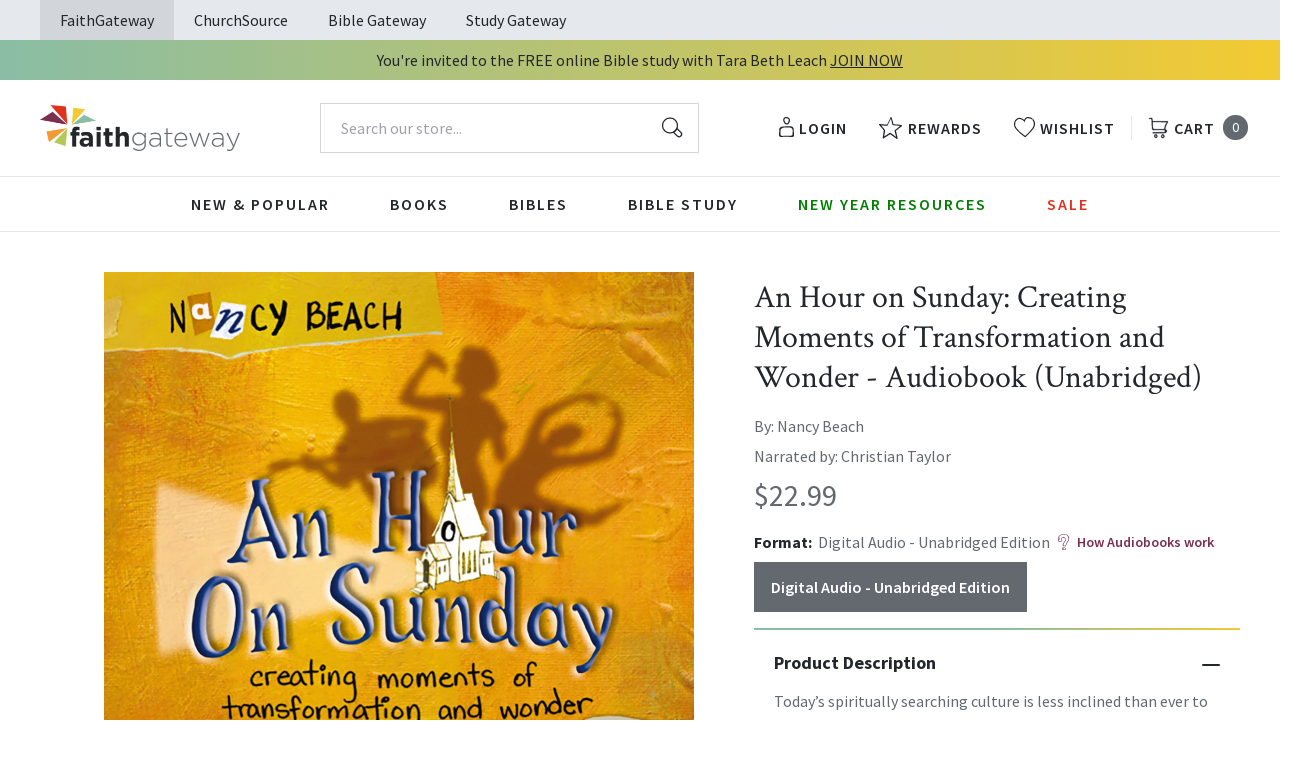

--- FILE ---
content_type: text/html; charset=utf-8
request_url: https://faithgateway.com/products/an-hour-on-sunday-creating-moments-of-transformation-and-wonder-audiobook-unabridged?view=json
body_size: 2880
content:


{
  "available": false,
  "collections": [{"id":82461786223,"handle":"all-products","title":"All Products","updated_at":"2025-12-28T06:02:01-06:00","body_html":"","published_at":"2018-10-02T13:24:23-05:00","sort_order":"best-selling","template_suffix":null,"disjunctive":false,"rules":[{"column":"variant_price","relation":"greater_than","condition":"0.00"}],"published_scope":"web"},{"id":82464211055,"handle":"books","title":"Books","updated_at":"2025-12-28T06:02:01-06:00","body_html":"","published_at":"2018-10-02T13:29:56-05:00","sort_order":"best-selling","template_suffix":"","disjunctive":true,"rules":[{"column":"tag","relation":"equals","condition":"FG-Books"},{"column":"tag","relation":"equals","condition":"FG-Christian Living"},{"column":"tag","relation":"equals","condition":"FG-Devotionals"},{"column":"tag","relation":"equals","condition":"FG-Self Help\/Personal Growth"},{"column":"tag","relation":"equals","condition":"FG-Prayer"},{"column":"tag","relation":"equals","condition":"FG-Parenting"},{"column":"tag","relation":"equals","condition":"FG-Marriage"},{"column":"tag","relation":"equals","condition":"FG-Grief \u0026 Recovery"},{"column":"tag","relation":"equals","condition":"FG-Non Fiction"},{"column":"tag","relation":"equals","condition":"FG-Biography"},{"column":"tag","relation":"equals","condition":"FG-Business\/Leadership"},{"column":"tag","relation":"equals","condition":"FG-Fiction"},{"column":"tag","relation":"equals","condition":"FG-Romance"},{"column":"tag","relation":"equals","condition":"FG-Suspense"},{"column":"tag","relation":"equals","condition":"FG-Historical Fiction"},{"column":"tag","relation":"equals","condition":"FG-Contemporary"},{"column":"tag","relation":"equals","condition":"FG-Sci-Fi\/Fantasy"},{"column":"tag","relation":"equals","condition":"FG-Mystery"},{"column":"tag","relation":"equals","condition":"FG-Amish Fiction"},{"column":"tag","relation":"equals","condition":"FG-Academic"},{"column":"tag","relation":"equals","condition":"FG-Apologetics"},{"column":"tag","relation":"equals","condition":"FG-Theology"},{"column":"tag","relation":"equals","condition":"FG-Language Studies"},{"column":"tag","relation":"equals","condition":"FG-Inspirational"},{"column":"tag","relation":"equals","condition":"FG-Gift Books"},{"column":"tag","relation":"equals","condition":"FG-Promise Books"},{"column":"tag","relation":"equals","condition":"FG-Seasonal\/Holiday"}],"published_scope":"web"},{"id":82464964719,"handle":"christian-living","title":"Christian Living","updated_at":"2025-12-28T06:02:01-06:00","body_html":"","published_at":"2018-10-02T13:30:20-05:00","sort_order":"manual","template_suffix":"","disjunctive":true,"rules":[{"column":"tag","relation":"equals","condition":"FG-Christian Living"},{"column":"tag","relation":"equals","condition":"FG-Devotionals"},{"column":"tag","relation":"equals","condition":"FG-Self Help\/Personal Growth"},{"column":"tag","relation":"equals","condition":"FG-Prayer"},{"column":"tag","relation":"equals","condition":"FG-Parenting"},{"column":"tag","relation":"equals","condition":"FG-Marriage"},{"column":"tag","relation":"equals","condition":"FG-Grief \u0026 Recovery"}],"published_scope":"web"},{"id":82468372591,"handle":"non-fiction","title":"Nonfiction","updated_at":"2025-12-28T06:02:01-06:00","body_html":"","published_at":"2018-10-02T13:32:33-05:00","sort_order":"best-selling","template_suffix":"","disjunctive":true,"rules":[{"column":"tag","relation":"equals","condition":"FG-Biography"},{"column":"tag","relation":"equals","condition":"Non Fiction"},{"column":"tag","relation":"equals","condition":"FG-Business\/Leadership"},{"column":"tag","relation":"equals","condition":"FG-Non Fiction"}],"published_scope":"web"},{"id":267935481992,"handle":"zondervan-academic-reflective","title":"Zondervan Academic \u0026 Reflective","updated_at":"2025-12-28T06:02:01-06:00","body_html":"","published_at":"2022-03-09T09:00:16-06:00","sort_order":"best-selling","template_suffix":"","disjunctive":true,"rules":[{"column":"tag","relation":"equals","condition":"Pub Group: Zondervan Academic"},{"column":"tag","relation":"equals","condition":"Pub Group: Zondervan Reflective"},{"column":"tag","relation":"equals","condition":"Pub Group: Leadership Network"}],"published_scope":"global"}],
  "compare_at_price_max": 2299,
  "compare_at_price_min": 2299,
  "compare_at_price_varies": false,
  "description": "Today’s spiritually searching culture is less inclined than ever to attend church. Yet, no time of the week is filled with more life-changing potential than Sunday morning. \n\nImagine . . . \nexperiences that bring people heart-to-heart with God.messages in which God’s truth connects to everyday life.transcendent moments that leave people awestruck—and transformed.\n\nThat’s what can happen when you unleash the arts in your church through the power of the Holy Spirit. An Hour on Sunday is not about nitty-gritty programming details or cookie-cutter how-to’s. It’s about foundational issues—ten enduring principles that: unite artists and ministry leaders around a common language empower artists and pastors to effectively work together\ncreate the potential for moments that matter on Sunday morning.\n\nAn Hour on Sunday is for \nworship and arts ministry leaders, pastors and teachers, artists—including musicians, writers, dancers, actors, visual artists, film makers, light and sound engineers and anyone who believes in the limitless potential of the arts in their church. \n\nWhimsically illustrated, written with passion and humor, and filled with stories of both success and failure, An Hour on Sunday explores the deep, shaping forces that can make your hour on Sunday a time of transformation and wonder for believers and seekers alike.",
  "featured_image": "\/\/faithgateway.com\/cdn\/shop\/files\/9780310304579_e0135aa7-49e8-4b54-835e-8da39d1e2ad4.jpg?v=1765793419",
  "featured_media": {"alt":"9780310304579","id":35606515122312,"position":1,"preview_image":{"aspect_ratio":1.0,"height":1200,"width":1200,"src":"\/\/faithgateway.com\/cdn\/shop\/files\/9780310304579_e0135aa7-49e8-4b54-835e-8da39d1e2ad4.jpg?v=1765793419"},"aspect_ratio":1.0,"height":1200,"media_type":"image","src":"\/\/faithgateway.com\/cdn\/shop\/files\/9780310304579_e0135aa7-49e8-4b54-835e-8da39d1e2ad4.jpg?v=1765793419","width":1200},
  "first_available_variant": null,
  "handle": "an-hour-on-sunday-creating-moments-of-transformation-and-wonder-audiobook-unabridged",
  "has_only_default_variant": false,
  "id": 5238900818056,
  "images": ["\/\/faithgateway.com\/cdn\/shop\/files\/9780310304579_e0135aa7-49e8-4b54-835e-8da39d1e2ad4.jpg?v=1765793419"],
  "options": ["Format"],
  "options_with_values": [{"name":"Format","position":1,"values":["Digital Audio - Unabridged Edition"]}],
  "price": 2299,
  "price_max": 2299,
  "price_min": 2299,
  "price_varies": false,
  "selected_variant": null,
  "selected_or_first_available_variant": {"id":34712672829576,"title":"Digital Audio - Unabridged Edition","option1":"Digital Audio - Unabridged Edition","option2":null,"option3":null,"sku":"9780310304579","requires_shipping":false,"taxable":true,"featured_image":{"id":49566878859400,"product_id":5238900818056,"position":1,"created_at":"2025-12-15T04:10:19-06:00","updated_at":"2025-12-15T04:10:19-06:00","alt":"9780310304579","width":1200,"height":1200,"src":"\/\/faithgateway.com\/cdn\/shop\/files\/9780310304579_e0135aa7-49e8-4b54-835e-8da39d1e2ad4.jpg?v=1765793419","variant_ids":[34712672829576]},"available":false,"name":"An Hour on Sunday: Creating Moments of Transformation and Wonder - Audiobook (Unabridged) - Digital Audio - Unabridged Edition","public_title":"Digital Audio - Unabridged Edition","options":["Digital Audio - Unabridged Edition"],"price":2299,"weight":0,"compare_at_price":2299,"inventory_management":"shopify","barcode":"9780310304579","featured_media":{"alt":"9780310304579","id":35606515122312,"position":1,"preview_image":{"aspect_ratio":1.0,"height":1200,"width":1200,"src":"\/\/faithgateway.com\/cdn\/shop\/files\/9780310304579_e0135aa7-49e8-4b54-835e-8da39d1e2ad4.jpg?v=1765793419"}},"requires_selling_plan":false,"selling_plan_allocations":[],"quantity_rule":{"min":1,"max":null,"increment":1}},
  "tags": ["Age Range: Adult","algolia-ignore","Audio Download","Author: Nancy Beach","Digital Audio - Unabridged Edition","English","FG-Christian Living","FG-Non Fiction","Pub Group: Zondervan Reflective","REL091000","REL109020","REL109030","Zondervan"],
  "title": "An Hour on Sunday: Creating Moments of Transformation and Wonder - Audiobook (Unabridged)",
  "type": "Digital Audio - Unabridged Edition",
  "url": "\/products\/an-hour-on-sunday-creating-moments-of-transformation-and-wonder-audiobook-unabridged",
  "isbn10": null,
  "variants": [{
        "available": false,
        "compare_at_price": 2299,
        "id": 34712672829576,
        "image": "\/\/faithgateway.com\/cdn\/shop\/files\/9780310304579_e0135aa7-49e8-4b54-835e-8da39d1e2ad4.jpg?v=1765793419",
        "inventory_quantity": 0,
        "option1": "Digital Audio - Unabridged Edition",
        "option2": null,
        "option3": null,
        "options": ["Digital Audio - Unabridged Edition"],
        "price": 2299,
        "requires_shipping": false,
        "selected": false,
        "title": "Digital Audio - Unabridged Edition",
        "url": "\/products\/an-hour-on-sunday-creating-moments-of-transformation-and-wonder-audiobook-unabridged?variant=34712672829576",
        "sku": "9780310304579",
        "barcode": "9780310304579","metafields": {
          "digital": "Audiobook",
          "publish_date": "11\/25\/2008",
          "promo": false,
          "contributor": "Nancy Beach","narrators": "Christian Taylor",
          "contributor_bio_short": "Nancy Beach is executive vice president of programming and production for the Willow Creek Association and a teaching pastor at Willow Creek Community Church. A champion for the arts and artists in the church, she is the author of An Hour on Sunday: Creating Moments of Transformation and Wonder. Nancy holds a master’s degree in communication from Wheaton College. She lives in Barrington, Illinois, with her husband, Warren, and her two daughters, Samantha and Johanna.",
          "publishdate": "11\/25\/2008",
          "publisher": "Zondervan",
          "series": false,
          "features_and_benefits": false,
          "format": "Digital Audio - Unabridged Edition",
          "language": "English", 
          "variant_description": "Today\u0026#x2019;s spiritually searching culture is less inclined than ever to attend church. Yet, no time of the week is filled with more life-changing potential than Sunday morning. \n\nImagine . . . \nexperiences that bring people heart-to-heart with God.messages in which God\u0026#x2019;s truth connects to everyday life.transcendent moments that leave people awestruck\u0026#x2014;and transformed.\n\nThat\u0026#x2019;s what can happen when you unleash the arts in your church through the power of the Holy Spirit. An Hour on Sunday is not about nitty-gritty programming details or cookie-cutter how-to\u0026#x2019;s. It\u0026#x2019;s about foundational issues\u0026#x2014;ten enduring principles that: unite artists and ministry leaders around a common language empower artists and pastors to effectively work together\ncreate the potential for moments that matter on Sunday morning.\n\nAn Hour on Sunday is for \nworship and arts ministry leaders, pastors and teachers, artists\u0026#x2014;including musicians, writers, dancers, actors, visual artists, film makers, light and sound engineers and anyone who believes in the limitless potential of the arts in their church. \n\nWhimsically illustrated, written with passion and humor, and filled with stories of both success and failure, An Hour on Sunday explores the deep, shaping forces that can make your hour on Sunday a time of transformation and wonder for believers and seekers alike.",
          "variant_description_short": false,
          "isbn13": null,
          "ebook_isbn": null,"case_qty": "1",
          "lengthunit": "Running Time",
          "length": "06:35:00",
          "pointsize": null,
          "bulk_pricing_message": "",
          "case_variant_link": null
        }
      }
      
]
}

--- FILE ---
content_type: text/css;charset=UTF-8
request_url: https://cached.rebuyengine.com/api/v1/widgets/styles?id=249778&format=css&cache_key=1766888487
body_size: -767
content:
#rebuy-widget-249778 .rebuy-variant-title{display:block}